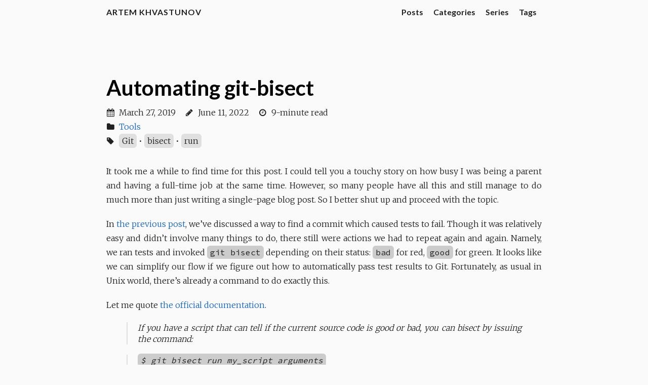

--- FILE ---
content_type: text/html; charset=utf-8
request_url: https://artspb.me/posts/automating-git-bisect/
body_size: 60627
content:
<!DOCTYPE html>
<html lang="en">

<head>
  <title>
  Automating git-bisect · Artem Khvastunov
</title>
  <meta charset="utf-8">
<meta name="viewport" content="width=device-width, initial-scale=1.0">
<meta name="color-scheme" content="light dark">




<meta name="author" content="Artem Khvastunov">
<meta name="description" content="The post explains how to automate git-bisect so everything can be done with just two shell commands.">
<meta name="keywords" content="blog,developer,personal">

<meta name="twitter:card" content="summary_large_image"/>
<meta name="twitter:image" content="https://artspb.me/images/automating-git-bisect/git-bisect-run.png"/>

<meta name="twitter:title" content="Automating git-bisect"/>
<meta name="twitter:description" content="The post explains how to automate git-bisect so everything can be done with just two shell commands."/>

<meta property="og:title" content="Automating git-bisect" />
<meta property="og:description" content="The post explains how to automate git-bisect so everything can be done with just two shell commands." />
<meta property="og:type" content="article" />
<meta property="og:url" content="https://artspb.me/posts/automating-git-bisect/" /><meta property="og:image" content="https://artspb.me/images/automating-git-bisect/git-bisect-run.png" /><meta property="article:section" content="posts" />
<meta property="article:published_time" content="2019-03-27T14:05:48+01:00" />
<meta property="article:modified_time" content="2022-06-11T11:46:23+02:00" />
<meta property="og:see_also" content="https://artspb.me/posts/git-bisect-run-0.8/" /><meta property="og:see_also" content="https://artspb.me/posts/git-bisect-run-0.7/" /><meta property="og:see_also" content="https://artspb.me/posts/getting-started-with-git-bisect-run-plugin/" /><meta property="og:see_also" content="https://artspb.me/posts/git-bisect-to-the-rescue/" /><meta property="og:see_also" content="https://artspb.me/posts/binary-search-explained/" />





<link rel="canonical" href="https://artspb.me/posts/automating-git-bisect/">


<link rel="preload" href="https://artspb.me/fonts/forkawesome-webfont.woff2?v=1.2.0" as="font" type="font/woff2" crossorigin>


  
  
  <link rel="stylesheet" href="https://artspb.me/css/coder.min.135e22c97ff685fe983fc60048e309ced8f00d8d38f536aa67dba8a13a03dfa4.css" integrity="sha256-E14iyX/2hf6YP8YASOMJztjwDY049TaqZ9uooToD36Q=" crossorigin="anonymous" media="screen" />






  
    
    
    <link rel="stylesheet" href="https://artspb.me/css/coder-dark.min.a00e6364bacbc8266ad1cc81230774a1397198f8cfb7bcba29b7d6fcb54ce57f.css" integrity="sha256-oA5jZLrLyCZq0cyBIwd0oTlxmPjPt7y6KbfW/LVM5X8=" crossorigin="anonymous" media="screen" />
  



 
  
    
    <link rel="stylesheet" href="https://artspb.me/css/fonts.min.5aee0301100220f5dee1301bf321acfd576919cb8764767ff6cb606dbbfaa9ba.css" integrity="sha256-Wu4DARACIPXe4TAb8yGs/VdpGcuHZHZ/9stgbbv6qbo=" crossorigin="anonymous" media="screen" />
  

  
    
    <link rel="stylesheet" href="https://artspb.me/css/custom.min.c069de4f5522ddc86ceb2479c953667499ffa4864c65a01f77fa9ea4d73f7d5b.css" integrity="sha256-wGneT1Ui3chs6yR5yVNmdJn/pIZMZaAfd/qepNc/fVs=" crossorigin="anonymous" media="screen" />
  





<link rel="icon" type="image/svg+xml" href="https://artspb.me/images/favicon.svg" sizes="any">
<link rel="icon" type="image/png" href="https://artspb.me/images/favicon-32x32.png" sizes="32x32">
<link rel="icon" type="image/png" href="https://artspb.me/images/favicon-16x16.png" sizes="16x16">

<link rel="apple-touch-icon" href="https://artspb.me/images/apple-touch-icon.png">
<link rel="apple-touch-icon" sizes="180x180" href="https://artspb.me/images/apple-touch-icon.png">

<link rel="manifest" href="https://artspb.me/site.webmanifest">
<link rel="mask-icon" href="https://artspb.me/images/safari-pinned-tab.svg" color="#5bbad5">









</head>






<body class="preload-transitions colorscheme-auto">
  

  <main class="wrapper">
    <nav class="navigation">
  <section class="container">
    <a class="navigation-title" href="https://artspb.me/">
      Artem Khvastunov
    </a>
    
      <input type="checkbox" id="menu-toggle" />
      <label class="menu-button float-right" for="menu-toggle">
        <i class="fa fa-bars fa-fw" aria-hidden="true"></i>
      </label>
      <ul class="navigation-list">
        
          
            <li class="navigation-item">
              <a class="navigation-link" href="https://artspb.me/posts/">Posts</a>
            </li>
          
            <li class="navigation-item">
              <a class="navigation-link" href="https://artspb.me/categories/">Categories</a>
            </li>
          
            <li class="navigation-item">
              <a class="navigation-link" href="https://artspb.me/series/">Series</a>
            </li>
          
            <li class="navigation-item">
              <a class="navigation-link" href="https://artspb.me/tags/">Tags</a>
            </li>
          
        
        
      </ul>
    
  </section>
</nav>


    <div class="content">
      
  <section class="container post">
    <article>
      <header>
        <div class="post-title">
          <h1 class="title">
            <a class="title-link" href="https://artspb.me/posts/automating-git-bisect/">
              Automating git-bisect
            </a>
          </h1>
        </div>
        <div class="post-meta">
          <div class="date">
            <span class="posted-on">
              <i class="fa fa-calendar" aria-hidden="true"></i>
              <time datetime="2019-03-27T14:05:48&#43;01:00">
                March 27, 2019
              </time>
            </span>
            
              <span class="posted-on">
                <i class="fa fa-pencil" aria-hidden="true"></i>
                <time datetime="2022-06-11T11:46:23&#43;02:00">
                  June 11, 2022
                </time>
              </span>
            
            <span class="reading-time">
              <i class="fa fa-clock-o" aria-hidden="true"></i>
              9-minute read
            </span>
          </div>
          
          <div class="categories">
  <i class="fa fa-folder" aria-hidden="true"></i>
    <a href="https://artspb.me/categories/tools/">Tools</a></div>

          <div class="tags">
  <i class="fa fa-tag" aria-hidden="true"></i>
    <span class="tag">
      <a href="https://artspb.me/tags/git/">Git</a>
    </span>
      <span class="separator">•</span>
    <span class="tag">
      <a href="https://artspb.me/tags/bisect/">bisect</a>
    </span>
      <span class="separator">•</span>
    <span class="tag">
      <a href="https://artspb.me/tags/run/">run</a>
    </span></div>

        </div>
      </header>

      <div class="post-content">
        
        <p>It took me a while to find time for this post. I could tell you a touchy story on how busy I was being a parent and having a full-time job at the same time. However, so many people have all this and still manage to do much more than just writing a single-page blog post. So I better shut up and proceed with the topic.</p>
<p>In <a href="https://artspb.me/posts/git-bisect-to-the-rescue/" >the previous post</a>, we&rsquo;ve discussed a way to find a commit which caused tests to fail. Though it was relatively easy and didn&rsquo;t involve many things to do, there still were actions we had to repeat again and again. Namely, we ran tests and invoked <code>git bisect</code> depending on their status: <code>bad</code> for red, <code>good</code> for green. It looks like we can simplify our flow if we figure out how to automatically pass test results to Git. Fortunately, as usual in Unix world, there&rsquo;s already a command to do exactly this.</p>
<p>Let me quote <a href="https://git-scm.com/docs/git-bisect#_bisect_run"  class="external-link" target="_blank" rel="noopener">the official documentation</a>.</p>
<blockquote>
<p>If you have a script that can tell if the current source code is good or bad, you can bisect by issuing the command:</p>
</blockquote>
<blockquote>
<p><code>$ git bisect run my_script arguments</code></p>
</blockquote>
<blockquote>
<p>Note that the script (<code>my_script</code> in the above example) should exit with code 0 if the current source code is good/old, and exit with a code between 1 and 127 (inclusive), except 125, if the current source code is bad/new.</p>
</blockquote>
<p>As easy as pie. We only need to <a href="https://stackoverflow.com/questions/2235276/how-to-run-junit-test-cases-from-the-command-line"  class="external-link" target="_blank" rel="noopener">run JUnit from the command line</a> instead of the IDE and voilà. Let&rsquo;s do this! (Here&rsquo;s <a href="https://github.com/artspb/git-bisect-example-project"  class="external-link" target="_blank" rel="noopener">the project</a> just in case.)</p>
<div class="highlight"><pre tabindex="0" class="chroma"><code class="language-fallback" data-lang="fallback"><span class="line"><span class="cl">&gt; git bisect start master master~6
</span></span><span class="line"><span class="cl">Bisecting: 2 revisions left to test after this (roughly 2 steps)
</span></span><span class="line"><span class="cl">[1976adac20cfabfc3f96cd794e0976919b573d31] [good] refactoring
</span></span><span class="line"><span class="cl">&gt; git bisect run sh -c &#34;java -cp out/test/git-bisect-example-project:out/production/git-bisect-example-project:/Users/artspb/.m2/repository/junit/junit/4.12/junit-4.12.jar:/Users/artspb/.m2/repository/org/hamcrest/hamcrest-core/1.3/hamcrest-core-1.3.jar org.junit.runner.JUnitCore me.artspb.example.project.MainTest&#34;
</span></span><span class="line"><span class="cl">
</span></span><span class="line"><span class="cl">...
</span></span><span class="line"><span class="cl">
</span></span><span class="line"><span class="cl">57413362ff22f70ef81298ea3dc0603ee52d450e is the first bad commit
</span></span><span class="line"><span class="cl">commit 57413362ff22f70ef81298ea3dc0603ee52d450e
</span></span><span class="line"><span class="cl">Author: Artem Khvastunov &lt;artem.khvastunov@jetbrains.com&gt;
</span></span><span class="line"><span class="cl">Date:   Wed Jun 27 22:59:04 2018 +0200
</span></span><span class="line"><span class="cl">
</span></span><span class="line"><span class="cl">    [good] working on code
</span></span></code></pre></div><!-- raw HTML omitted -->
<div class="highlight"><pre tabindex="0" class="chroma"><code class="language-fallback" data-lang="fallback"><span class="line"><span class="cl">artspb@artspbs-MBP ~/I/h/git-bisect-example-project&gt; git bisect start master master~6
</span></span><span class="line"><span class="cl">Bisecting: 2 revisions left to test after this (roughly 2 steps)
</span></span><span class="line"><span class="cl">[1976adac20cfabfc3f96cd794e0976919b573d31] [good] refactoring
</span></span><span class="line"><span class="cl">artspb@artspbs-MBP ~/I/h/git-bisect-example-project&gt; git bisect run sh -c &#34;java -cp out/test/git-bisect-example-project:out/production/git-bisect-example-project:/Users/artspb/.m2/repository/junit/junit/4.12/junit-4.12.jar:/Users/artspb/.m2/repository/org/hamcrest/hamcrest-core/1.3/hamcrest-core-1.3.jar org.junit.runner.JUnitCore me.artspb.example.project.MainTest&#34;
</span></span><span class="line"><span class="cl">running sh -c java -cp out/test/git-bisect-example-project:out/production/git-bisect-example-project:/Users/artspb/.m2/repository/junit/junit/4.12/junit-4.12.jar:/Users/artspb/.m2/repository/org/hamcrest/hamcrest-core/1.3/hamcrest-core-1.3.jar org.junit.runner.JUnitCore me.artspb.example.project.MainTest
</span></span><span class="line"><span class="cl">JUnit version 4.12
</span></span><span class="line"><span class="cl">.E
</span></span><span class="line"><span class="cl">Time: 0,004
</span></span><span class="line"><span class="cl">There was 1 failure:
</span></span><span class="line"><span class="cl">1) main(me.artspb.example.project.MainTest)
</span></span><span class="line"><span class="cl">java.lang.AssertionError
</span></span><span class="line"><span class="cl">        at org.junit.Assert.fail(Assert.java:86)
</span></span><span class="line"><span class="cl">        at org.junit.Assert.fail(Assert.java:95)
</span></span><span class="line"><span class="cl">        at me.artspb.example.project.MainTest.main(MainTest.java:11)
</span></span><span class="line"><span class="cl">        at java.base/jdk.internal.reflect.NativeMethodAccessorImpl.invoke0(Native Method)
</span></span><span class="line"><span class="cl">        at java.base/jdk.internal.reflect.NativeMethodAccessorImpl.invoke(NativeMethodAccessorImpl.java:62)
</span></span><span class="line"><span class="cl">        at java.base/jdk.internal.reflect.DelegatingMethodAccessorImpl.invoke(DelegatingMethodAccessorImpl.java:43)
</span></span><span class="line"><span class="cl">        at java.base/java.lang.reflect.Method.invoke(Method.java:564)
</span></span><span class="line"><span class="cl">        at org.junit.runners.model.FrameworkMethod$1.runReflectiveCall(FrameworkMethod.java:50)
</span></span><span class="line"><span class="cl">        at org.junit.internal.runners.model.ReflectiveCallable.run(ReflectiveCallable.java:12)
</span></span><span class="line"><span class="cl">        at org.junit.runners.model.FrameworkMethod.invokeExplosively(FrameworkMethod.java:47)
</span></span><span class="line"><span class="cl">        at org.junit.internal.runners.statements.InvokeMethod.evaluate(InvokeMethod.java:17)
</span></span><span class="line"><span class="cl">        at org.junit.runners.ParentRunner.runLeaf(ParentRunner.java:325)
</span></span><span class="line"><span class="cl">        at org.junit.runners.BlockJUnit4ClassRunner.runChild(BlockJUnit4ClassRunner.java:78)
</span></span><span class="line"><span class="cl">        at org.junit.runners.BlockJUnit4ClassRunner.runChild(BlockJUnit4ClassRunner.java:57)
</span></span><span class="line"><span class="cl">        at org.junit.runners.ParentRunner$3.run(ParentRunner.java:290)
</span></span><span class="line"><span class="cl">        at org.junit.runners.ParentRunner$1.schedule(ParentRunner.java:71)
</span></span><span class="line"><span class="cl">        at org.junit.runners.ParentRunner.runChildren(ParentRunner.java:288)
</span></span><span class="line"><span class="cl">        at org.junit.runners.ParentRunner.access$000(ParentRunner.java:58)
</span></span><span class="line"><span class="cl">        at org.junit.runners.ParentRunner$2.evaluate(ParentRunner.java:268)
</span></span><span class="line"><span class="cl">        at org.junit.runners.ParentRunner.run(ParentRunner.java:363)
</span></span><span class="line"><span class="cl">        at org.junit.runners.Suite.runChild(Suite.java:128)
</span></span><span class="line"><span class="cl">        at org.junit.runners.Suite.runChild(Suite.java:27)
</span></span><span class="line"><span class="cl">        at org.junit.runners.ParentRunner$3.run(ParentRunner.java:290)
</span></span><span class="line"><span class="cl">        at org.junit.runners.ParentRunner$1.schedule(ParentRunner.java:71)
</span></span><span class="line"><span class="cl">        at org.junit.runners.ParentRunner.runChildren(ParentRunner.java:288)
</span></span><span class="line"><span class="cl">        at org.junit.runners.ParentRunner.access$000(ParentRunner.java:58)
</span></span><span class="line"><span class="cl">        at org.junit.runners.ParentRunner$2.evaluate(ParentRunner.java:268)
</span></span><span class="line"><span class="cl">        at org.junit.runners.ParentRunner.run(ParentRunner.java:363)
</span></span><span class="line"><span class="cl">        at org.junit.runner.JUnitCore.run(JUnitCore.java:137)
</span></span><span class="line"><span class="cl">        at org.junit.runner.JUnitCore.run(JUnitCore.java:115)
</span></span><span class="line"><span class="cl">        at org.junit.runner.JUnitCore.runMain(JUnitCore.java:77)
</span></span><span class="line"><span class="cl">        at org.junit.runner.JUnitCore.main(JUnitCore.java:36)
</span></span><span class="line"><span class="cl">
</span></span><span class="line"><span class="cl">FAILURES!!!
</span></span><span class="line"><span class="cl">Tests run: 1,  Failures: 1
</span></span><span class="line"><span class="cl">
</span></span><span class="line"><span class="cl">Bisecting: 0 revisions left to test after this (roughly 1 step)
</span></span><span class="line"><span class="cl">[e19de721b9b1fb0de33233b1c480d47d6f5d915f] [good] formatting
</span></span><span class="line"><span class="cl">running sh -c java -cp out/test/git-bisect-example-project:out/production/git-bisect-example-project:/Users/artspb/.m2/repository/junit/junit/4.12/junit-4.12.jar:/Users/artspb/.m2/repository/org/hamcrest/hamcrest-core/1.3/hamcrest-core-1.3.jar org.junit.runner.JUnitCore me.artspb.example.project.MainTest
</span></span><span class="line"><span class="cl">JUnit version 4.12
</span></span><span class="line"><span class="cl">.E
</span></span><span class="line"><span class="cl">Time: 0,005
</span></span><span class="line"><span class="cl">There was 1 failure:
</span></span><span class="line"><span class="cl">1) main(me.artspb.example.project.MainTest)
</span></span><span class="line"><span class="cl">java.lang.AssertionError
</span></span><span class="line"><span class="cl">        at org.junit.Assert.fail(Assert.java:86)
</span></span><span class="line"><span class="cl">        at org.junit.Assert.fail(Assert.java:95)
</span></span><span class="line"><span class="cl">        at me.artspb.example.project.MainTest.main(MainTest.java:11)
</span></span><span class="line"><span class="cl">        at java.base/jdk.internal.reflect.NativeMethodAccessorImpl.invoke0(Native Method)
</span></span><span class="line"><span class="cl">        at java.base/jdk.internal.reflect.NativeMethodAccessorImpl.invoke(NativeMethodAccessorImpl.java:62)
</span></span><span class="line"><span class="cl">        at java.base/jdk.internal.reflect.DelegatingMethodAccessorImpl.invoke(DelegatingMethodAccessorImpl.java:43)
</span></span><span class="line"><span class="cl">        at java.base/java.lang.reflect.Method.invoke(Method.java:564)
</span></span><span class="line"><span class="cl">        at org.junit.runners.model.FrameworkMethod$1.runReflectiveCall(FrameworkMethod.java:50)
</span></span><span class="line"><span class="cl">        at org.junit.internal.runners.model.ReflectiveCallable.run(ReflectiveCallable.java:12)
</span></span><span class="line"><span class="cl">        at org.junit.runners.model.FrameworkMethod.invokeExplosively(FrameworkMethod.java:47)
</span></span><span class="line"><span class="cl">        at org.junit.internal.runners.statements.InvokeMethod.evaluate(InvokeMethod.java:17)
</span></span><span class="line"><span class="cl">        at org.junit.runners.ParentRunner.runLeaf(ParentRunner.java:325)
</span></span><span class="line"><span class="cl">        at org.junit.runners.BlockJUnit4ClassRunner.runChild(BlockJUnit4ClassRunner.java:78)
</span></span><span class="line"><span class="cl">        at org.junit.runners.BlockJUnit4ClassRunner.runChild(BlockJUnit4ClassRunner.java:57)
</span></span><span class="line"><span class="cl">        at org.junit.runners.ParentRunner$3.run(ParentRunner.java:290)
</span></span><span class="line"><span class="cl">        at org.junit.runners.ParentRunner$1.schedule(ParentRunner.java:71)
</span></span><span class="line"><span class="cl">        at org.junit.runners.ParentRunner.runChildren(ParentRunner.java:288)
</span></span><span class="line"><span class="cl">        at org.junit.runners.ParentRunner.access$000(ParentRunner.java:58)
</span></span><span class="line"><span class="cl">        at org.junit.runners.ParentRunner$2.evaluate(ParentRunner.java:268)
</span></span><span class="line"><span class="cl">        at org.junit.runners.ParentRunner.run(ParentRunner.java:363)
</span></span><span class="line"><span class="cl">        at org.junit.runners.Suite.runChild(Suite.java:128)
</span></span><span class="line"><span class="cl">        at org.junit.runners.Suite.runChild(Suite.java:27)
</span></span><span class="line"><span class="cl">        at org.junit.runners.ParentRunner$3.run(ParentRunner.java:290)
</span></span><span class="line"><span class="cl">        at org.junit.runners.ParentRunner$1.schedule(ParentRunner.java:71)
</span></span><span class="line"><span class="cl">        at org.junit.runners.ParentRunner.runChildren(ParentRunner.java:288)
</span></span><span class="line"><span class="cl">        at org.junit.runners.ParentRunner.access$000(ParentRunner.java:58)
</span></span><span class="line"><span class="cl">        at org.junit.runners.ParentRunner$2.evaluate(ParentRunner.java:268)
</span></span><span class="line"><span class="cl">        at org.junit.runners.ParentRunner.run(ParentRunner.java:363)
</span></span><span class="line"><span class="cl">        at org.junit.runner.JUnitCore.run(JUnitCore.java:137)
</span></span><span class="line"><span class="cl">        at org.junit.runner.JUnitCore.run(JUnitCore.java:115)
</span></span><span class="line"><span class="cl">        at org.junit.runner.JUnitCore.runMain(JUnitCore.java:77)
</span></span><span class="line"><span class="cl">        at org.junit.runner.JUnitCore.main(JUnitCore.java:36)
</span></span><span class="line"><span class="cl">
</span></span><span class="line"><span class="cl">FAILURES!!!
</span></span><span class="line"><span class="cl">Tests run: 1,  Failures: 1
</span></span><span class="line"><span class="cl">
</span></span><span class="line"><span class="cl">Bisecting: 0 revisions left to test after this (roughly 0 steps)
</span></span><span class="line"><span class="cl">[57413362ff22f70ef81298ea3dc0603ee52d450e] [good] working on code
</span></span><span class="line"><span class="cl">running sh -c java -cp out/test/git-bisect-example-project:out/production/git-bisect-example-project:/Users/artspb/.m2/repository/junit/junit/4.12/junit-4.12.jar:/Users/artspb/.m2/repository/org/hamcrest/hamcrest-core/1.3/hamcrest-core-1.3.jar org.junit.runner.JUnitCore me.artspb.example.project.MainTest
</span></span><span class="line"><span class="cl">JUnit version 4.12
</span></span><span class="line"><span class="cl">.E
</span></span><span class="line"><span class="cl">Time: 0,004
</span></span><span class="line"><span class="cl">There was 1 failure:
</span></span><span class="line"><span class="cl">1) main(me.artspb.example.project.MainTest)
</span></span><span class="line"><span class="cl">java.lang.AssertionError
</span></span><span class="line"><span class="cl">        at org.junit.Assert.fail(Assert.java:86)
</span></span><span class="line"><span class="cl">        at org.junit.Assert.fail(Assert.java:95)
</span></span><span class="line"><span class="cl">        at me.artspb.example.project.MainTest.main(MainTest.java:11)
</span></span><span class="line"><span class="cl">        at java.base/jdk.internal.reflect.NativeMethodAccessorImpl.invoke0(Native Method)
</span></span><span class="line"><span class="cl">        at java.base/jdk.internal.reflect.NativeMethodAccessorImpl.invoke(NativeMethodAccessorImpl.java:62)
</span></span><span class="line"><span class="cl">        at java.base/jdk.internal.reflect.DelegatingMethodAccessorImpl.invoke(DelegatingMethodAccessorImpl.java:43)
</span></span><span class="line"><span class="cl">        at java.base/java.lang.reflect.Method.invoke(Method.java:564)
</span></span><span class="line"><span class="cl">        at org.junit.runners.model.FrameworkMethod$1.runReflectiveCall(FrameworkMethod.java:50)
</span></span><span class="line"><span class="cl">        at org.junit.internal.runners.model.ReflectiveCallable.run(ReflectiveCallable.java:12)
</span></span><span class="line"><span class="cl">        at org.junit.runners.model.FrameworkMethod.invokeExplosively(FrameworkMethod.java:47)
</span></span><span class="line"><span class="cl">        at org.junit.internal.runners.statements.InvokeMethod.evaluate(InvokeMethod.java:17)
</span></span><span class="line"><span class="cl">        at org.junit.runners.ParentRunner.runLeaf(ParentRunner.java:325)
</span></span><span class="line"><span class="cl">        at org.junit.runners.BlockJUnit4ClassRunner.runChild(BlockJUnit4ClassRunner.java:78)
</span></span><span class="line"><span class="cl">        at org.junit.runners.BlockJUnit4ClassRunner.runChild(BlockJUnit4ClassRunner.java:57)
</span></span><span class="line"><span class="cl">        at org.junit.runners.ParentRunner$3.run(ParentRunner.java:290)
</span></span><span class="line"><span class="cl">        at org.junit.runners.ParentRunner$1.schedule(ParentRunner.java:71)
</span></span><span class="line"><span class="cl">        at org.junit.runners.ParentRunner.runChildren(ParentRunner.java:288)
</span></span><span class="line"><span class="cl">        at org.junit.runners.ParentRunner.access$000(ParentRunner.java:58)
</span></span><span class="line"><span class="cl">        at org.junit.runners.ParentRunner$2.evaluate(ParentRunner.java:268)
</span></span><span class="line"><span class="cl">        at org.junit.runners.ParentRunner.run(ParentRunner.java:363)
</span></span><span class="line"><span class="cl">        at org.junit.runners.Suite.runChild(Suite.java:128)
</span></span><span class="line"><span class="cl">        at org.junit.runners.Suite.runChild(Suite.java:27)
</span></span><span class="line"><span class="cl">        at org.junit.runners.ParentRunner$3.run(ParentRunner.java:290)
</span></span><span class="line"><span class="cl">        at org.junit.runners.ParentRunner$1.schedule(ParentRunner.java:71)
</span></span><span class="line"><span class="cl">        at org.junit.runners.ParentRunner.runChildren(ParentRunner.java:288)
</span></span><span class="line"><span class="cl">        at org.junit.runners.ParentRunner.access$000(ParentRunner.java:58)
</span></span><span class="line"><span class="cl">        at org.junit.runners.ParentRunner$2.evaluate(ParentRunner.java:268)
</span></span><span class="line"><span class="cl">        at org.junit.runners.ParentRunner.run(ParentRunner.java:363)
</span></span><span class="line"><span class="cl">        at org.junit.runner.JUnitCore.run(JUnitCore.java:137)
</span></span><span class="line"><span class="cl">        at org.junit.runner.JUnitCore.run(JUnitCore.java:115)
</span></span><span class="line"><span class="cl">        at org.junit.runner.JUnitCore.runMain(JUnitCore.java:77)
</span></span><span class="line"><span class="cl">        at org.junit.runner.JUnitCore.main(JUnitCore.java:36)
</span></span><span class="line"><span class="cl">
</span></span><span class="line"><span class="cl">FAILURES!!!
</span></span><span class="line"><span class="cl">Tests run: 1,  Failures: 1
</span></span><span class="line"><span class="cl">
</span></span><span class="line"><span class="cl">57413362ff22f70ef81298ea3dc0603ee52d450e is the first bad commit
</span></span><span class="line"><span class="cl">commit 57413362ff22f70ef81298ea3dc0603ee52d450e
</span></span><span class="line"><span class="cl">Author: Artem Khvastunov &lt;artem.khvastunov@jetbrains.com&gt;
</span></span><span class="line"><span class="cl">Date:   Wed Jun 27 22:59:04 2018 +0200
</span></span><span class="line"><span class="cl">
</span></span><span class="line"><span class="cl">    [good] working on code
</span></span><span class="line"><span class="cl">
</span></span><span class="line"><span class="cl">:040000 040000 f391b6fb5636f010c84a4d37baa8e4986e3216bc 500a60aec97a57a2f8d4c81e7b1124721aa15bac M      src
</span></span><span class="line"><span class="cl">bisect run success
</span></span></code></pre></div><!-- raw HTML omitted -->
<p>There are two commands invoked. The first one is <code>git bisect start</code>. It&rsquo;s needed to initiate the process, we&rsquo;ve covered it in <a href="https://artspb.me/posts/git-bisect-to-the-rescue/" >the previous post</a>. The second one is <code>git bisect run</code> with a long-long string as a shell script. Indeed, a combination of old Java 8 and JUnit 4 forces us to manually pass the whole classpath which consists of test and production folders as well as JUnit jars. Later we can hide these details in an <code>sh</code>-file, but now we should answer a question: why it didn&rsquo;t actually work?</p>
<p>Git claims <code>[good] working on code</code> to be guilty, but we already know that <code>[bad] broken test</code> is to blame. Additionally, we can see that tests had 3 failures and zero successful runs which differs from our previous experience. It&rsquo;s suspicious. 🤔 Frankly speaking, it took me some time to figure out what&rsquo;s wrong. It turned out that the reason is simple: we forgot to recompile the code after checkout. Previously, IDEA did it for us just before the test run. Now we have to take care of this ourselves. OK, fine, let&rsquo;s make the line even longer by including <code>javac</code>.</p>
<div class="highlight"><pre tabindex="0" class="chroma"><code class="language-fallback" data-lang="fallback"><span class="line"><span class="cl">artspb@artspbs-MBP ~/I/h/git-bisect-example-project&gt; git bisect reset
</span></span><span class="line"><span class="cl">Previous HEAD position was 5741336 [good] working on code
</span></span><span class="line"><span class="cl">Switched to branch &#39;master&#39;
</span></span><span class="line"><span class="cl">artspb@artspbs-MBP ~/I/h/git-bisect-example-project&gt; git bisect start master master~6
</span></span><span class="line"><span class="cl">Bisecting: 2 revisions left to test after this (roughly 2 steps)
</span></span><span class="line"><span class="cl">[1976adac20cfabfc3f96cd794e0976919b573d31] [good] refactoring
</span></span><span class="line"><span class="cl">artspb@artspbs-MBP ~/I/h/git-bisect-example-project&gt; git bisect run sh -c &#34;javac -d out/production/git-bisect-example-project/ src/me/artspb/example/project/Main.java &amp;&amp; javac -d out/test/git-bisect-example-project/ -cp out/production/git-bisect-example-project:/Users/artspb/.m2/repository/junit/junit/4.12/junit-4.12.jar:/Users/artspb/.m2/repository/org/hamcrest/hamcrest-core/1.3/hamcrest-core-1.3.jar test/me/artspb/example/project/MainTest.java &amp;&amp; java -cp out/test/git-bisect-example-project:out/production/git-bisect-example-project:/Users/artspb/.m2/repository/junit/junit/4.12/junit-4.12.jar:/Users/artspb/.m2/repository/org/hamcrest/hamcrest-core/1.3/hamcrest-core-1.3.jar org.junit.runner.JUnitCore me.artspb.example.project.MainTest&#34;
</span></span><span class="line"><span class="cl">
</span></span><span class="line"><span class="cl">...
</span></span><span class="line"><span class="cl">
</span></span><span class="line"><span class="cl">6af2ed56512d793d3238370227637b2d202c2dd6 is the first bad commit
</span></span><span class="line"><span class="cl">commit 6af2ed56512d793d3238370227637b2d202c2dd6
</span></span><span class="line"><span class="cl">Author: Artem Khvastunov &lt;artem.khvastunov@jetbrains.com&gt;
</span></span><span class="line"><span class="cl">Date:   Wed Jun 27 23:00:12 2018 +0200
</span></span><span class="line"><span class="cl">
</span></span><span class="line"><span class="cl">    [bad] broken test
</span></span></code></pre></div><p>Finally, it works as expected.</p>
<p><img src="https://artspb.me/images/automating-git-bisect/git-bisect-run.png" alt="git bisect run"></p>
<!-- raw HTML omitted -->
<div class="highlight"><pre tabindex="0" class="chroma"><code class="language-fallback" data-lang="fallback"><span class="line"><span class="cl">artspb@artspbs-MBP ~/I/h/git-bisect-example-project&gt; git bisect reset
</span></span><span class="line"><span class="cl">Previous HEAD position was 5741336 [good] working on code
</span></span><span class="line"><span class="cl">Switched to branch &#39;master&#39;
</span></span><span class="line"><span class="cl">artspb@artspbs-MBP ~/I/h/git-bisect-example-project&gt; git bisect start master master~6
</span></span><span class="line"><span class="cl">Bisecting: 2 revisions left to test after this (roughly 2 steps)
</span></span><span class="line"><span class="cl">[1976adac20cfabfc3f96cd794e0976919b573d31] [good] refactoring
</span></span><span class="line"><span class="cl">artspb@artspbs-MBP ~/I/h/git-bisect-example-project&gt; git bisect run sh -c &#34;javac -d out/production/git-bisect-example-project/ src/me/artspb/example/project/Main.java &amp;&amp; javac -d out/test/git-bisect-example-project/ -cp out/production/git-bisect-example-project:/Users/artspb/.m2/repository/junit/junit/4.12/junit-4.12.jar:/Users/artspb/.m2/repository/org/hamcrest/hamcrest-core/1.3/hamcrest-core-1.3.jar test/me/artspb/example/project/MainTest.java &amp;&amp; java -cp out/test/git-bisect-example-project:out/production/git-bisect-example-project:/Users/artspb/.m2/repository/junit/junit/4.12/junit-4.12.jar:/Users/artspb/.m2/repository/org/hamcrest/hamcrest-core/1.3/hamcrest-core-1.3.jar org.junit.runner.JUnitCore me.artspb.example.project.MainTest&#34;
</span></span><span class="line"><span class="cl">running sh -c javac -d out/production/git-bisect-example-project/ src/me/artspb/example/project/Main.java &amp;&amp; javac -d out/test/git-bisect-example-project/ -cp out/production/git-bisect-example-project:/Users/artspb/.m2/repository/junit/junit/4.12/junit-4.12.jar:/Users/artspb/.m2/repository/org/hamcrest/hamcrest-core/1.3/hamcrest-core-1.3.jar test/me/artspb/example/project/MainTest.java &amp;&amp; java -cp out/test/git-bisect-example-project:out/production/git-bisect-example-project:/Users/artspb/.m2/repository/junit/junit/4.12/junit-4.12.jar:/Users/artspb/.m2/repository/org/hamcrest/hamcrest-core/1.3/hamcrest-core-1.3.jar org.junit.runner.JUnitCore me.artspb.example.project.MainTest
</span></span><span class="line"><span class="cl">JUnit version 4.12
</span></span><span class="line"><span class="cl">.
</span></span><span class="line"><span class="cl">Time: 0,004
</span></span><span class="line"><span class="cl">
</span></span><span class="line"><span class="cl">OK (1 test)
</span></span><span class="line"><span class="cl">
</span></span><span class="line"><span class="cl">Bisecting: 0 revisions left to test after this (roughly 1 step)
</span></span><span class="line"><span class="cl">[ddd097e9a2968c5704d90b802eabfda02706607d] [bad] format string
</span></span><span class="line"><span class="cl">running sh -c javac -d out/production/git-bisect-example-project/ src/me/artspb/example/project/Main.java &amp;&amp; javac -d out/test/git-bisect-example-project/ -cp out/production/git-bisect-example-project:/Users/artspb/.m2/repository/junit/junit/4.12/junit-4.12.jar:/Users/artspb/.m2/repository/org/hamcrest/hamcrest-core/1.3/hamcrest-core-1.3.jar test/me/artspb/example/project/MainTest.java &amp;&amp; java -cp out/test/git-bisect-example-project:out/production/git-bisect-example-project:/Users/artspb/.m2/repository/junit/junit/4.12/junit-4.12.jar:/Users/artspb/.m2/repository/org/hamcrest/hamcrest-core/1.3/hamcrest-core-1.3.jar org.junit.runner.JUnitCore me.artspb.example.project.MainTest
</span></span><span class="line"><span class="cl">JUnit version 4.12
</span></span><span class="line"><span class="cl">.E
</span></span><span class="line"><span class="cl">Time: 0,005
</span></span><span class="line"><span class="cl">There was 1 failure:
</span></span><span class="line"><span class="cl">1) main(me.artspb.example.project.MainTest)
</span></span><span class="line"><span class="cl">java.lang.AssertionError
</span></span><span class="line"><span class="cl">        at org.junit.Assert.fail(Assert.java:86)
</span></span><span class="line"><span class="cl">        at org.junit.Assert.fail(Assert.java:95)
</span></span><span class="line"><span class="cl">        at me.artspb.example.project.MainTest.main(MainTest.java:11)
</span></span><span class="line"><span class="cl">        at java.base/jdk.internal.reflect.NativeMethodAccessorImpl.invoke0(Native Method)
</span></span><span class="line"><span class="cl">        at java.base/jdk.internal.reflect.NativeMethodAccessorImpl.invoke(NativeMethodAccessorImpl.java:62)
</span></span><span class="line"><span class="cl">        at java.base/jdk.internal.reflect.DelegatingMethodAccessorImpl.invoke(DelegatingMethodAccessorImpl.java:43)
</span></span><span class="line"><span class="cl">        at java.base/java.lang.reflect.Method.invoke(Method.java:564)
</span></span><span class="line"><span class="cl">        at org.junit.runners.model.FrameworkMethod$1.runReflectiveCall(FrameworkMethod.java:50)
</span></span><span class="line"><span class="cl">        at org.junit.internal.runners.model.ReflectiveCallable.run(ReflectiveCallable.java:12)
</span></span><span class="line"><span class="cl">        at org.junit.runners.model.FrameworkMethod.invokeExplosively(FrameworkMethod.java:47)
</span></span><span class="line"><span class="cl">        at org.junit.internal.runners.statements.InvokeMethod.evaluate(InvokeMethod.java:17)
</span></span><span class="line"><span class="cl">        at org.junit.runners.ParentRunner.runLeaf(ParentRunner.java:325)
</span></span><span class="line"><span class="cl">        at org.junit.runners.BlockJUnit4ClassRunner.runChild(BlockJUnit4ClassRunner.java:78)
</span></span><span class="line"><span class="cl">        at org.junit.runners.BlockJUnit4ClassRunner.runChild(BlockJUnit4ClassRunner.java:57)
</span></span><span class="line"><span class="cl">        at org.junit.runners.ParentRunner$3.run(ParentRunner.java:290)
</span></span><span class="line"><span class="cl">        at org.junit.runners.ParentRunner$1.schedule(ParentRunner.java:71)
</span></span><span class="line"><span class="cl">        at org.junit.runners.ParentRunner.runChildren(ParentRunner.java:288)
</span></span><span class="line"><span class="cl">        at org.junit.runners.ParentRunner.access$000(ParentRunner.java:58)
</span></span><span class="line"><span class="cl">        at org.junit.runners.ParentRunner$2.evaluate(ParentRunner.java:268)
</span></span><span class="line"><span class="cl">        at org.junit.runners.ParentRunner.run(ParentRunner.java:363)
</span></span><span class="line"><span class="cl">        at org.junit.runners.Suite.runChild(Suite.java:128)
</span></span><span class="line"><span class="cl">        at org.junit.runners.Suite.runChild(Suite.java:27)
</span></span><span class="line"><span class="cl">        at org.junit.runners.ParentRunner$3.run(ParentRunner.java:290)
</span></span><span class="line"><span class="cl">        at org.junit.runners.ParentRunner$1.schedule(ParentRunner.java:71)
</span></span><span class="line"><span class="cl">        at org.junit.runners.ParentRunner.runChildren(ParentRunner.java:288)
</span></span><span class="line"><span class="cl">        at org.junit.runners.ParentRunner.access$000(ParentRunner.java:58)
</span></span><span class="line"><span class="cl">        at org.junit.runners.ParentRunner$2.evaluate(ParentRunner.java:268)
</span></span><span class="line"><span class="cl">        at org.junit.runners.ParentRunner.run(ParentRunner.java:363)
</span></span><span class="line"><span class="cl">        at org.junit.runner.JUnitCore.run(JUnitCore.java:137)
</span></span><span class="line"><span class="cl">        at org.junit.runner.JUnitCore.run(JUnitCore.java:115)
</span></span><span class="line"><span class="cl">        at org.junit.runner.JUnitCore.runMain(JUnitCore.java:77)
</span></span><span class="line"><span class="cl">        at org.junit.runner.JUnitCore.main(JUnitCore.java:36)
</span></span><span class="line"><span class="cl">
</span></span><span class="line"><span class="cl">FAILURES!!!
</span></span><span class="line"><span class="cl">Tests run: 1,  Failures: 1
</span></span><span class="line"><span class="cl">
</span></span><span class="line"><span class="cl">Bisecting: 0 revisions left to test after this (roughly 0 steps)
</span></span><span class="line"><span class="cl">[6af2ed56512d793d3238370227637b2d202c2dd6] [bad] broken test
</span></span><span class="line"><span class="cl">running sh -c javac -d out/production/git-bisect-example-project/ src/me/artspb/example/project/Main.java &amp;&amp; javac -d out/test/git-bisect-example-project/ -cp out/production/git-bisect-example-project:/Users/artspb/.m2/repository/junit/junit/4.12/junit-4.12.jar:/Users/artspb/.m2/repository/org/hamcrest/hamcrest-core/1.3/hamcrest-core-1.3.jar test/me/artspb/example/project/MainTest.java &amp;&amp; java -cp out/test/git-bisect-example-project:out/production/git-bisect-example-project:/Users/artspb/.m2/repository/junit/junit/4.12/junit-4.12.jar:/Users/artspb/.m2/repository/org/hamcrest/hamcrest-core/1.3/hamcrest-core-1.3.jar org.junit.runner.JUnitCore me.artspb.example.project.MainTest
</span></span><span class="line"><span class="cl">JUnit version 4.12
</span></span><span class="line"><span class="cl">.E
</span></span><span class="line"><span class="cl">Time: 0,004
</span></span><span class="line"><span class="cl">There was 1 failure:
</span></span><span class="line"><span class="cl">1) main(me.artspb.example.project.MainTest)
</span></span><span class="line"><span class="cl">java.lang.AssertionError
</span></span><span class="line"><span class="cl">        at org.junit.Assert.fail(Assert.java:86)
</span></span><span class="line"><span class="cl">        at org.junit.Assert.fail(Assert.java:95)
</span></span><span class="line"><span class="cl">        at me.artspb.example.project.MainTest.main(MainTest.java:11)
</span></span><span class="line"><span class="cl">        at java.base/jdk.internal.reflect.NativeMethodAccessorImpl.invoke0(Native Method)
</span></span><span class="line"><span class="cl">        at java.base/jdk.internal.reflect.NativeMethodAccessorImpl.invoke(NativeMethodAccessorImpl.java:62)
</span></span><span class="line"><span class="cl">        at java.base/jdk.internal.reflect.DelegatingMethodAccessorImpl.invoke(DelegatingMethodAccessorImpl.java:43)
</span></span><span class="line"><span class="cl">        at java.base/java.lang.reflect.Method.invoke(Method.java:564)
</span></span><span class="line"><span class="cl">        at org.junit.runners.model.FrameworkMethod$1.runReflectiveCall(FrameworkMethod.java:50)
</span></span><span class="line"><span class="cl">        at org.junit.internal.runners.model.ReflectiveCallable.run(ReflectiveCallable.java:12)
</span></span><span class="line"><span class="cl">        at org.junit.runners.model.FrameworkMethod.invokeExplosively(FrameworkMethod.java:47)
</span></span><span class="line"><span class="cl">        at org.junit.internal.runners.statements.InvokeMethod.evaluate(InvokeMethod.java:17)
</span></span><span class="line"><span class="cl">        at org.junit.runners.ParentRunner.runLeaf(ParentRunner.java:325)
</span></span><span class="line"><span class="cl">        at org.junit.runners.BlockJUnit4ClassRunner.runChild(BlockJUnit4ClassRunner.java:78)
</span></span><span class="line"><span class="cl">        at org.junit.runners.BlockJUnit4ClassRunner.runChild(BlockJUnit4ClassRunner.java:57)
</span></span><span class="line"><span class="cl">        at org.junit.runners.ParentRunner$3.run(ParentRunner.java:290)
</span></span><span class="line"><span class="cl">        at org.junit.runners.ParentRunner$1.schedule(ParentRunner.java:71)
</span></span><span class="line"><span class="cl">        at org.junit.runners.ParentRunner.runChildren(ParentRunner.java:288)
</span></span><span class="line"><span class="cl">        at org.junit.runners.ParentRunner.access$000(ParentRunner.java:58)
</span></span><span class="line"><span class="cl">        at org.junit.runners.ParentRunner$2.evaluate(ParentRunner.java:268)
</span></span><span class="line"><span class="cl">        at org.junit.runners.ParentRunner.run(ParentRunner.java:363)
</span></span><span class="line"><span class="cl">        at org.junit.runners.Suite.runChild(Suite.java:128)
</span></span><span class="line"><span class="cl">        at org.junit.runners.Suite.runChild(Suite.java:27)
</span></span><span class="line"><span class="cl">        at org.junit.runners.ParentRunner$3.run(ParentRunner.java:290)
</span></span><span class="line"><span class="cl">        at org.junit.runners.ParentRunner$1.schedule(ParentRunner.java:71)
</span></span><span class="line"><span class="cl">        at org.junit.runners.ParentRunner.runChildren(ParentRunner.java:288)
</span></span><span class="line"><span class="cl">        at org.junit.runners.ParentRunner.access$000(ParentRunner.java:58)
</span></span><span class="line"><span class="cl">        at org.junit.runners.ParentRunner$2.evaluate(ParentRunner.java:268)
</span></span><span class="line"><span class="cl">        at org.junit.runners.ParentRunner.run(ParentRunner.java:363)
</span></span><span class="line"><span class="cl">        at org.junit.runner.JUnitCore.run(JUnitCore.java:137)
</span></span><span class="line"><span class="cl">        at org.junit.runner.JUnitCore.run(JUnitCore.java:115)
</span></span><span class="line"><span class="cl">        at org.junit.runner.JUnitCore.runMain(JUnitCore.java:77)
</span></span><span class="line"><span class="cl">        at org.junit.runner.JUnitCore.main(JUnitCore.java:36)
</span></span><span class="line"><span class="cl">
</span></span><span class="line"><span class="cl">FAILURES!!!
</span></span><span class="line"><span class="cl">Tests run: 1,  Failures: 1
</span></span><span class="line"><span class="cl">
</span></span><span class="line"><span class="cl">6af2ed56512d793d3238370227637b2d202c2dd6 is the first bad commit
</span></span><span class="line"><span class="cl">commit 6af2ed56512d793d3238370227637b2d202c2dd6
</span></span><span class="line"><span class="cl">Author: Artem Khvastunov &lt;artem.khvastunov@jetbrains.com&gt;
</span></span><span class="line"><span class="cl">Date:   Wed Jun 27 23:00:12 2018 +0200
</span></span><span class="line"><span class="cl">
</span></span><span class="line"><span class="cl">    [bad] broken test
</span></span><span class="line"><span class="cl">
</span></span><span class="line"><span class="cl">:040000 040000 fcf4a50dd84202a904f222087e7b9094afe1990c e1e2242e1ea3d45979dabbfda309fc64db33aab6 M      test
</span></span><span class="line"><span class="cl">bisect run success
</span></span></code></pre></div><!-- raw HTML omitted -->
<p>Of course, the first thought that crossed my mind was who would ever do it this way? No one builds Java programs manually nowadays. So I decided to prepare another project with the same sequence of commits but this time using Gradle. You can find it <a href="https://github.com/artspb/git-bisect-example-gradle-project"  class="external-link" target="_blank" rel="noopener">here</a>.</p>
<div class="highlight"><pre tabindex="0" class="chroma"><code class="language-fallback" data-lang="fallback"><span class="line"><span class="cl">artspb@artspbs-MBP ~/I/h/git-bisect-example-gradle-project&gt; git bisect start master master~6
</span></span><span class="line"><span class="cl">Bisecting: 2 revisions left to test after this (roughly 2 steps)
</span></span><span class="line"><span class="cl">[51f6368dd609d9771361b5714138952aaed0bc74] [good] refactoring
</span></span><span class="line"><span class="cl">artspb@artspbs-MBP ~/I/h/git-bisect-example-gradle-project&gt; git bisect run ./gradlew test --tests me.artspb.example.gradle.project.MainTest
</span></span><span class="line"><span class="cl">
</span></span><span class="line"><span class="cl">...
</span></span><span class="line"><span class="cl">
</span></span><span class="line"><span class="cl">8e32242777b2ae2ed4fe30ee449093b076f8d11c is the first bad commit
</span></span><span class="line"><span class="cl">commit 8e32242777b2ae2ed4fe30ee449093b076f8d11c
</span></span><span class="line"><span class="cl">Author: Artem Khvastunov &lt;artem.khvastunov@jetbrains.com&gt;
</span></span><span class="line"><span class="cl">Date:   Wed Jun 27 23:00:12 2018 +0200
</span></span><span class="line"><span class="cl">
</span></span><span class="line"><span class="cl">    [bad] broken test
</span></span></code></pre></div><!-- raw HTML omitted -->
<div class="highlight"><pre tabindex="0" class="chroma"><code class="language-fallback" data-lang="fallback"><span class="line"><span class="cl">artspb@artspbs-MBP ~/I/h/git-bisect-example-gradle-project&gt; git bisect start master master~6
</span></span><span class="line"><span class="cl">Bisecting: 2 revisions left to test after this (roughly 2 steps)
</span></span><span class="line"><span class="cl">[51f6368dd609d9771361b5714138952aaed0bc74] [good] refactoring
</span></span><span class="line"><span class="cl">artspb@artspbs-MBP ~/I/h/git-bisect-example-gradle-project&gt; git bisect run ./gradlew test --tests me.artspb.example.gradle.project.MainTest
</span></span><span class="line"><span class="cl">running ./gradlew test --tests me.artspb.example.gradle.project.MainTest
</span></span><span class="line"><span class="cl">
</span></span><span class="line"><span class="cl">BUILD SUCCESSFUL in 1s
</span></span><span class="line"><span class="cl">3 actionable tasks: 3 executed
</span></span><span class="line"><span class="cl">Bisecting: 0 revisions left to test after this (roughly 1 step)
</span></span><span class="line"><span class="cl">[4c02aabd8b8fae82eb51bdb171670e104017109b] [bad] format string
</span></span><span class="line"><span class="cl">running ./gradlew test --tests me.artspb.example.gradle.project.MainTest
</span></span><span class="line"><span class="cl">
</span></span><span class="line"><span class="cl">&gt; Task :test FAILED
</span></span><span class="line"><span class="cl">
</span></span><span class="line"><span class="cl">me.artspb.example.gradle.project.MainTest &gt; main FAILED
</span></span><span class="line"><span class="cl">    java.lang.AssertionError at MainTest.java:11
</span></span><span class="line"><span class="cl">
</span></span><span class="line"><span class="cl">1 test completed, 1 failed
</span></span><span class="line"><span class="cl">
</span></span><span class="line"><span class="cl">FAILURE: Build failed with an exception.
</span></span><span class="line"><span class="cl">
</span></span><span class="line"><span class="cl">* What went wrong:
</span></span><span class="line"><span class="cl">Execution failed for task &#39;:test&#39;.
</span></span><span class="line"><span class="cl">&gt; There were failing tests. See the report at: file:///Users/artspb/IdeaProjects/hackathon18/git-bisect-example-gradle-project/build/reports/tests/test/index.html
</span></span><span class="line"><span class="cl">
</span></span><span class="line"><span class="cl">* Try:
</span></span><span class="line"><span class="cl">Run with --stacktrace option to get the stack trace. Run with --info or --debug option to get more log output. Run with --scan to get full insights.
</span></span><span class="line"><span class="cl">
</span></span><span class="line"><span class="cl">* Get more help at https://help.gradle.org
</span></span><span class="line"><span class="cl">
</span></span><span class="line"><span class="cl">BUILD FAILED in 1s
</span></span><span class="line"><span class="cl">3 actionable tasks: 3 executed
</span></span><span class="line"><span class="cl">Bisecting: 0 revisions left to test after this (roughly 0 steps)
</span></span><span class="line"><span class="cl">[8e32242777b2ae2ed4fe30ee449093b076f8d11c] [bad] broken test
</span></span><span class="line"><span class="cl">running ./gradlew test --tests me.artspb.example.gradle.project.MainTest
</span></span><span class="line"><span class="cl">
</span></span><span class="line"><span class="cl">&gt; Task :test FAILED
</span></span><span class="line"><span class="cl">
</span></span><span class="line"><span class="cl">me.artspb.example.gradle.project.MainTest &gt; main FAILED
</span></span><span class="line"><span class="cl">    java.lang.AssertionError at MainTest.java:11
</span></span><span class="line"><span class="cl">
</span></span><span class="line"><span class="cl">1 test completed, 1 failed
</span></span><span class="line"><span class="cl">
</span></span><span class="line"><span class="cl">FAILURE: Build failed with an exception.
</span></span><span class="line"><span class="cl">
</span></span><span class="line"><span class="cl">* What went wrong:
</span></span><span class="line"><span class="cl">Execution failed for task &#39;:test&#39;.
</span></span><span class="line"><span class="cl">&gt; There were failing tests. See the report at: file:///Users/artspb/IdeaProjects/hackathon18/git-bisect-example-gradle-project/build/reports/tests/test/index.html
</span></span><span class="line"><span class="cl">
</span></span><span class="line"><span class="cl">* Try:
</span></span><span class="line"><span class="cl">Run with --stacktrace option to get the stack trace. Run with --info or --debug option to get more log output. Run with --scan to get full insights.
</span></span><span class="line"><span class="cl">
</span></span><span class="line"><span class="cl">* Get more help at https://help.gradle.org
</span></span><span class="line"><span class="cl">
</span></span><span class="line"><span class="cl">BUILD FAILED in 1s
</span></span><span class="line"><span class="cl">3 actionable tasks: 2 executed, 1 up-to-date
</span></span><span class="line"><span class="cl">8e32242777b2ae2ed4fe30ee449093b076f8d11c is the first bad commit
</span></span><span class="line"><span class="cl">commit 8e32242777b2ae2ed4fe30ee449093b076f8d11c
</span></span><span class="line"><span class="cl">Author: Artem Khvastunov &lt;artem.khvastunov@jetbrains.com&gt;
</span></span><span class="line"><span class="cl">Date:   Wed Jun 27 23:00:12 2018 +0200
</span></span><span class="line"><span class="cl">
</span></span><span class="line"><span class="cl">    [bad] broken test
</span></span><span class="line"><span class="cl">
</span></span><span class="line"><span class="cl">:040000 040000 6aca373af87a2ba6c681414c947e14cc69cbd00b 5c061137438887adbee74077ffab77477ce7d607 M      src
</span></span><span class="line"><span class="cl">bisect run success
</span></span></code></pre></div><!-- raw HTML omitted -->
<p><code>git bisect run ./gradlew test</code> looks much nicer, and we don&rsquo;t need to worry about compilation any more thanks to Gradle. It&rsquo;s always great to have a tool which does all the routine for you.</p>
<p>So, what is the takeaway of this article? You can automate <code>git bisect</code> with a shell script which does commit verification. In the most common case, it runs unit tests. Depending on your build system, it can even be a simple command. The next obvious step would be IDE support, but this is the topic for the next post. Stay tuned and thank you for reading.</p>
<blockquote class="twitter-tweet"><p lang="en" dir="ltr">The next article in the series on git-bisect is about automation. I had to take a vacation to write it what tell a lot about my time management abilities 🤔 <a href="https://t.co/ey1roIqRt0">https://t.co/ey1roIqRt0</a></p>&mdash; Artem Khvastunov (@art_spb) <a href="https://twitter.com/art_spb/status/1110892815079358466?ref_src=twsrc%5Etfw">March 27, 2019</a></blockquote>
<script async src="https://platform.twitter.com/widgets.js" charset="utf-8"></script>



      </div>


      <footer>
        <div id="mc_embed_shell">
    <link href="//cdn-images.mailchimp.com/embedcode/classic-061523.css" rel="stylesheet" type="text/css">
    <style type="text/css">
        #mc_embed_signup{false;clear:left; font:14px Helvetica,Arial,sans-serif; max-width: 600px;}
         
    </style>
    <div id="mc_embed_signup">
        <form action="https://artspb.us21.list-manage.com/subscribe/post?u=66aeeb4e52c11036b9c22e072&amp;id=e7f4d3e115&amp;f_id=0076e6e6f0" method="post" id="mc-embedded-subscribe-form" name="mc-embedded-subscribe-form" class="validate" target="_self" novalidate="">
            <div id="mc_embed_signup_scroll"><h2>Subscribe</h2>
                <div class="mc-field-group"><label for="mce-EMAIL">Email Address</label><input type="email" name="EMAIL" class="required email" id="mce-EMAIL" required="" value=""></div>
                <div id="mce-responses" class="clear foot">
                    <div class="response" id="mce-error-response" style="display: none;"></div>
                    <div class="response" id="mce-success-response" style="display: none;"></div>
                </div>
                <div aria-hidden="true" style="position: absolute; left: -5000px;">
                    /* real people should not fill this in and expect good things - do not remove this or risk form bot signups */
                    <input type="text" name="b_66aeeb4e52c11036b9c22e072_e7f4d3e115" tabindex="-1" value="">
                </div>
                <div class="optionalParent">
                    <div class="clear foot">
                        <input type="submit" name="subscribe" id="mc-embedded-subscribe" class="button" value="Subscribe">
                    </div>
                </div>
            </div>
        </form>
    </div>
</div>

        

<section class="see-also">
  
    
    
    
      <h3 id="see-also-in-git-bisect">
        See also in git-bisect
        <a class="heading-link" href="#see-also-in-git-bisect">
          <i class="fa fa-link" aria-hidden="true" title="Link to heading"></i>
          <span class="sr-only">Link to heading</span>
        </a>
      </h3>
      <nav>
        <ul>
        
        
          
            <li>
              <a href="https://artspb.me/posts/git-bisect-run-0.8/">git bisect run 0.8</a>
            </li>
          
        
          
            <li>
              <a href="https://artspb.me/posts/git-bisect-run-0.7/">git bisect run 0.7</a>
            </li>
          
        
          
            <li>
              <a href="https://artspb.me/posts/getting-started-with-git-bisect-run-plugin/">Getting started with git bisect run plugin</a>
            </li>
          
        
          
        
          
            <li>
              <a href="https://artspb.me/posts/git-bisect-to-the-rescue/">git-bisect to the rescue</a>
            </li>
          
        
          
            <li>
              <a href="https://artspb.me/posts/binary-search-explained/">Binary search explained</a>
            </li>
          
        
        </ul>
      </nav>
    
  
</section>


        <div id="disqus_thread"></div>
<script>
  window.disqus_config = function () {
    
    
    
    };
    (function() {
        if (["localhost", "127.0.0.1"].indexOf(window.location.hostname) != -1) {
            document.getElementById('disqus_thread').innerHTML = 'Disqus comments not available by default when the website is previewed locally.';
            return;
        }
        var d = document, s = d.createElement('script'); s.async = true;
        s.src = '//' + "artspb" + '.disqus.com/embed.js';
        s.setAttribute('data-timestamp', +new Date());
        (d.head || d.body).appendChild(s);
    })();
    
    document.addEventListener('themeChanged', function (e) { 
        if (document.readyState == 'complete') {
          DISQUS.reset({ reload: true, config: disqus_config });
        }
    });
</script>
        
        
        
        
      </footer>
    </article>

    
  </section>

    </div>

    <footer class="footer">
  <section class="container">
    ©
    
    2024
     Artem Khvastunov 
    ·
    
    Powered by <a href="https://gohugo.io/" target="_blank" rel="noopener">Hugo</a> & <a href="https://github.com/luizdepra/hugo-coder/" target="_blank" rel="noopener">Coder</a>.
    
  </section>
</footer>

  </main>

  

  
  
  <script src="https://artspb.me/js/coder.min.6ae284be93d2d19dad1f02b0039508d9aab3180a12a06dcc71b0b0ef7825a317.js" integrity="sha256-auKEvpPS0Z2tHwKwA5UI2aqzGAoSoG3McbCw73gloxc="></script>
  

  
  
  
  <script src="https://artspb.me/js/custom.min.1cfc46533a07ac912ee5463388061bba56ade8adbd4d0692cc9881d92d57250b.js" integrity="sha256-HPxGUzoHrJEu5UYziAYbulat6K29TQaSzJiB2S1XJQs="></script>
  
  

  


  

  

  

  

  

  

  

  

  
<script async src="https://www.googletagmanager.com/gtag/js?id=G-XQFHDF23MS"></script>
<script>
  window.dataLayer = window.dataLayer || [];
  function gtag(){dataLayer.push(arguments);}
  gtag('js', new Date());

  gtag('config', 'G-XQFHDF23MS');
</script>


  

  

  

  

  
</body>

</html>


--- FILE ---
content_type: text/css
request_url: https://artspb.me/css/fonts.min.5aee0301100220f5dee1301bf321acfd576919cb8764767ff6cb606dbbfaa9ba.css
body_size: 723
content:
@import "https://fonts.googleapis.com/css?family=Lato:400,700%7CMerriweather:300,700%7CSource+Code+Pro:400,700&display=swap";:root{--text-font-family:Merriweather, Georgia, serif;--heading-font-family:Lato, Helvetica, sans-serif;--code-font-family:'Source Code Pro', 'Lucida Console', monospace}body{font-family:var(--text-font-family);font-size:1.6em;font-weight:300}a{font-weight:300}h1,h2,h3,h4,h5,h6{font-family:var(--heading-font-family);font-weight:700;margin:6.4rem 0 3.2rem}.list ul li .title,.footer,.pagination{font-family:var(--heading-font-family)}.navigation a,.navigation span{font-size:1.6rem;font-family:var(--heading-font-family);font-weight:700}pre,code{font-family:var(--code-font-family)}

--- FILE ---
content_type: text/css
request_url: https://artspb.me/css/custom.min.c069de4f5522ddc86ceb2479c953667499ffa4864c65a01f77fa9ea4d73f7d5b.css
body_size: 200
content:
@import "syntax_light.css" (prefers-color-scheme:no-preference),(prefers-color-scheme:light);@import "syntax_dark.css" (prefers-color-scheme:dark);.content figcaption p{text-align:left}

--- FILE ---
content_type: text/css
request_url: https://artspb.me/css/syntax_light.css
body_size: 2783
content:
/* Background */ .chroma { background-color: #ffffff }
/* Error */ .chroma .err {  }
/* LineTableTD */ .chroma .lntd { vertical-align: top; padding: 0; margin: 0; border: 0; }
/* LineTable */ .chroma .lntable { border-spacing: 0; padding: 0; margin: 0; border: 0; width: auto; overflow: auto; display: block; }
/* LineHighlight */ .chroma .hl { display: block; width: 100%;background-color: #ffffcc }
/* LineNumbersTable */ .chroma .lnt { margin-right: 0.4em; padding: 0 0.4em 0 0.4em;color: #7f7f7f }
/* LineNumbers */ .chroma .ln { margin-right: 0.4em; padding: 0 0.4em 0 0.4em;color: #7f7f7f }
/* Keyword */ .chroma .k { font-weight: bold }
/* KeywordConstant */ .chroma .kc { font-weight: bold }
/* KeywordDeclaration */ .chroma .kd { font-weight: bold }
/* KeywordNamespace */ .chroma .kn { font-weight: bold }
/* KeywordPseudo */ .chroma .kp {  }
/* KeywordReserved */ .chroma .kr { font-weight: bold }
/* KeywordType */ .chroma .kt {  }
/* NameClass */ .chroma .nc { font-weight: bold }
/* NameEntity */ .chroma .ni { font-weight: bold }
/* NameException */ .chroma .ne { font-weight: bold }
/* NameNamespace */ .chroma .nn { font-weight: bold }
/* NameTag */ .chroma .nt { font-weight: bold }
/* LiteralString */ .chroma .s { font-style: italic }
/* LiteralStringAffix */ .chroma .sa { font-style: italic }
/* LiteralStringBacktick */ .chroma .sb { font-style: italic }
/* LiteralStringChar */ .chroma .sc { font-style: italic }
/* LiteralStringDelimiter */ .chroma .dl { font-style: italic }
/* LiteralStringDoc */ .chroma .sd { font-style: italic }
/* LiteralStringDouble */ .chroma .s2 { font-style: italic }
/* LiteralStringEscape */ .chroma .se { font-weight: bold; font-style: italic }
/* LiteralStringHeredoc */ .chroma .sh { font-style: italic }
/* LiteralStringInterpol */ .chroma .si { font-weight: bold; font-style: italic }
/* LiteralStringOther */ .chroma .sx { font-style: italic }
/* LiteralStringRegex */ .chroma .sr { font-style: italic }
/* LiteralStringSingle */ .chroma .s1 { font-style: italic }
/* LiteralStringSymbol */ .chroma .ss { font-style: italic }
/* OperatorWord */ .chroma .ow { font-weight: bold }
/* Comment */ .chroma .c { font-style: italic }
/* CommentHashbang */ .chroma .ch { font-style: italic }
/* CommentMultiline */ .chroma .cm { font-style: italic }
/* CommentSingle */ .chroma .c1 { font-style: italic }
/* CommentSpecial */ .chroma .cs { font-style: italic }
/* CommentPreproc */ .chroma .cp {  }
/* CommentPreprocFile */ .chroma .cpf {  }
/* GenericEmph */ .chroma .ge { font-style: italic }
/* GenericHeading */ .chroma .gh { font-weight: bold }
/* GenericPrompt */ .chroma .gp { font-weight: bold }
/* GenericStrong */ .chroma .gs { font-weight: bold }
/* GenericSubheading */ .chroma .gu { font-weight: bold }


--- FILE ---
content_type: text/css
request_url: https://artspb.me/css/syntax_dark.css
body_size: 3582
content:
/* Background */ .chroma { color: #e5e5e5; background-color: #000000 }
/* Error */ .chroma .err { color: #ff0000 }
/* LineTableTD */ .chroma .lntd { vertical-align: top; padding: 0; margin: 0; border: 0; }
/* LineTable */ .chroma .lntable { border-spacing: 0; padding: 0; margin: 0; border: 0; width: auto; overflow: auto; display: block; }
/* LineHighlight */ .chroma .hl { display: block; width: 100%;background-color: #ffffcc }
/* LineNumbersTable */ .chroma .lnt { margin-right: 0.4em; padding: 0 0.4em 0 0.4em;color: #727272 }
/* LineNumbers */ .chroma .ln { margin-right: 0.4em; padding: 0 0.4em 0 0.4em;color: #727272 }
/* Keyword */ .chroma .k { color: #ffffff; font-weight: bold }
/* KeywordConstant */ .chroma .kc { color: #ffffff; font-weight: bold }
/* KeywordDeclaration */ .chroma .kd { color: #ffffff; font-weight: bold }
/* KeywordNamespace */ .chroma .kn { color: #ffffff; font-weight: bold }
/* KeywordPseudo */ .chroma .kp { color: #ffffff; font-weight: bold }
/* KeywordReserved */ .chroma .kr { color: #ffffff; font-weight: bold }
/* KeywordType */ .chroma .kt { color: #ffffff; font-weight: bold }
/* NameAttribute */ .chroma .na { color: #007f7f }
/* NameBuiltin */ .chroma .nb { color: #ffffff; font-weight: bold }
/* NameTag */ .chroma .nt { font-weight: bold }
/* LiteralDate */ .chroma .ld { color: #ffff00; font-weight: bold }
/* LiteralString */ .chroma .s { color: #00ffff; font-weight: bold }
/* LiteralStringAffix */ .chroma .sa { color: #00ffff; font-weight: bold }
/* LiteralStringBacktick */ .chroma .sb { color: #00ffff; font-weight: bold }
/* LiteralStringChar */ .chroma .sc { color: #00ffff; font-weight: bold }
/* LiteralStringDelimiter */ .chroma .dl { color: #00ffff; font-weight: bold }
/* LiteralStringDoc */ .chroma .sd { color: #00ffff; font-weight: bold }
/* LiteralStringDouble */ .chroma .s2 { color: #00ffff; font-weight: bold }
/* LiteralStringEscape */ .chroma .se { color: #00ffff; font-weight: bold }
/* LiteralStringHeredoc */ .chroma .sh { color: #00ffff; font-weight: bold }
/* LiteralStringInterpol */ .chroma .si { color: #00ffff; font-weight: bold }
/* LiteralStringOther */ .chroma .sx { color: #00ffff; font-weight: bold }
/* LiteralStringRegex */ .chroma .sr { color: #00ffff; font-weight: bold }
/* LiteralStringSingle */ .chroma .s1 { color: #00ffff; font-weight: bold }
/* LiteralStringSymbol */ .chroma .ss { color: #00ffff; font-weight: bold }
/* LiteralNumber */ .chroma .m { color: #ffff00; font-weight: bold }
/* LiteralNumberBin */ .chroma .mb { color: #ffff00; font-weight: bold }
/* LiteralNumberFloat */ .chroma .mf { color: #ffff00; font-weight: bold }
/* LiteralNumberHex */ .chroma .mh { color: #ffff00; font-weight: bold }
/* LiteralNumberInteger */ .chroma .mi { color: #ffff00; font-weight: bold }
/* LiteralNumberIntegerLong */ .chroma .il { color: #ffff00; font-weight: bold }
/* LiteralNumberOct */ .chroma .mo { color: #ffff00; font-weight: bold }
/* Comment */ .chroma .c { color: #007f7f }
/* CommentHashbang */ .chroma .ch { color: #007f7f }
/* CommentMultiline */ .chroma .cm { color: #007f7f }
/* CommentSingle */ .chroma .c1 { color: #007f7f }
/* CommentSpecial */ .chroma .cs { color: #007f7f }
/* CommentPreproc */ .chroma .cp { color: #00ff00; font-weight: bold }
/* CommentPreprocFile */ .chroma .cpf { color: #00ff00; font-weight: bold }
/* GenericHeading */ .chroma .gh { font-weight: bold }
/* GenericStrong */ .chroma .gs { font-weight: bold }
/* GenericSubheading */ .chroma .gu { font-weight: bold }
/* GenericUnderline */ .chroma .gl { text-decoration: underline }


--- FILE ---
content_type: application/javascript; charset=utf-8
request_url: https://artspb.me/js/custom.min.1cfc46533a07ac912ee5463388061bba56ade8adbd4d0692cc9881d92d57250b.js
body_size: 329
content:
document.addEventListener("readystatechange",e=>{if(e.target.readyState==="interactive"&&(window.matchMedia("(prefers-color-scheme: dark)").matches||document.body.classList.contains("colorscheme-dark"))){let e=document.getElementsByClassName("twitter-tweet");for(const t of e)t.setAttribute("data-theme","dark")}})